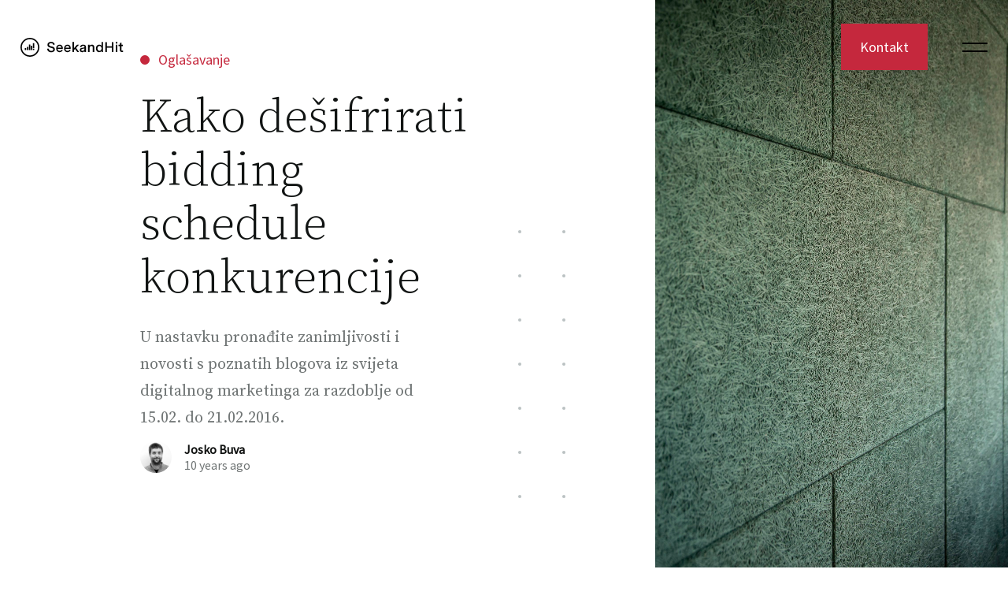

--- FILE ---
content_type: text/html; charset=UTF-8
request_url: https://seekandhit.com/hr/oglasavanje/tjedni-pregled-novosti-s-blogova-15-02-21-02-2016/
body_size: 11355
content:

<!DOCTYPE html>
<html>

<head>
  <meta charset="UTF-8" />
  <meta name="viewport" content="width=device-width, initial-scale=1.0" />
  <title>Kako dešifrirati bidding schedule konkurencije</title>

  <link rel="preconnect" href="https://fonts.gstatic.com" crossorigin>
  <link rel="preload" href="https://fonts.googleapis.com/css2?family=Source+Sans+Pro:ital@0;1&family=Source+Serif+Pro:ital,wght@0,300;0,400;1,300;1,400&display=swap" as="style">
  <link rel="stylesheet" href="https://fonts.googleapis.com/css2?family=Source+Sans+Pro:ital@0;1&family=Source+Serif+Pro:ital,wght@0,300;0,400;1,300;1,400&display=swap">

  <meta name='robots' content='index, follow, max-image-preview:large, max-snippet:-1, max-video-preview:-1' />
<link rel="alternate" hreflang="hr" href="https://seekandhit.com/hr/oglasavanje/tjedni-pregled-novosti-s-blogova-15-02-21-02-2016/" />

<!-- Google Tag Manager for WordPress by gtm4wp.com -->
<script data-cfasync="false" data-pagespeed-no-defer>
	var gtm4wp_datalayer_name = "dataLayer";
	var dataLayer = dataLayer || [];
</script>
<!-- End Google Tag Manager for WordPress by gtm4wp.com -->
	<!-- This site is optimized with the Yoast SEO plugin v19.3 - https://yoast.com/wordpress/plugins/seo/ -->
	<link rel="canonical" href="https://seekandhit.com/hr/oglasavanje/tjedni-pregled-novosti-s-blogova-15-02-21-02-2016/" />
	<meta property="og:locale" content="hr_HR" />
	<meta property="og:type" content="article" />
	<meta property="og:title" content="Kako dešifrirati bidding schedule konkurencije - SeekandHit" />
	<meta property="og:description" content="U nastavku pronađite zanimljivosti i novosti s poznatih blogova iz svijeta digitalnog marketinga za razdoblje od 15.02. do 21.02.2016." />
	<meta property="og:url" content="https://seekandhit.com/hr/oglasavanje/tjedni-pregled-novosti-s-blogova-15-02-21-02-2016/" />
	<meta property="og:site_name" content="SeekandHit" />
	<meta property="article:publisher" content="https://www.facebook.com/seekandhit" />
	<meta property="article:published_time" content="2016-02-22T11:22:49+00:00" />
	<meta property="article:modified_time" content="2020-11-25T09:12:22+00:00" />
	<meta property="og:image" content="https://seekandhit.com/wp-content/uploads/2020/11/seekandhit-office-entrance-1-scaled.jpg" />
	<meta property="og:image:width" content="2560" />
	<meta property="og:image:height" content="1707" />
	<meta property="og:image:type" content="image/jpeg" />
	<meta name="author" content="Josko Buva" />
	<meta name="twitter:card" content="summary_large_image" />
	<meta name="twitter:creator" content="@seekandhit" />
	<meta name="twitter:site" content="@seekandhit" />
	<meta name="twitter:label1" content="Napisao/la" />
	<meta name="twitter:data1" content="Josko Buva" />
	<meta name="twitter:label2" content="Procijenjeno vrijeme čitanja" />
	<meta name="twitter:data2" content="1 minuta" />
	<script type="application/ld+json" class="yoast-schema-graph">{"@context":"https://schema.org","@graph":[{"@type":"WebSite","@id":"https://seekandhit.com/#website","url":"https://seekandhit.com/","name":"SeekandHit","description":"","potentialAction":[{"@type":"SearchAction","target":{"@type":"EntryPoint","urlTemplate":"https://seekandhit.com/?s={search_term_string}"},"query-input":"required name=search_term_string"}],"inLanguage":"hr"},{"@type":"WebPage","@id":"https://seekandhit.com/hr/oglasavanje/tjedni-pregled-novosti-s-blogova-15-02-21-02-2016/","url":"https://seekandhit.com/hr/oglasavanje/tjedni-pregled-novosti-s-blogova-15-02-21-02-2016/","name":"Kako dešifrirati bidding schedule konkurencije - SeekandHit","isPartOf":{"@id":"https://seekandhit.com/#website"},"datePublished":"2016-02-22T11:22:49+00:00","dateModified":"2020-11-25T09:12:22+00:00","author":{"@id":"https://seekandhit.com/#/schema/person/999db9588201a368599b8764a6732917"},"breadcrumb":{"@id":"https://seekandhit.com/hr/oglasavanje/tjedni-pregled-novosti-s-blogova-15-02-21-02-2016/#breadcrumb"},"inLanguage":"hr","potentialAction":[{"@type":"ReadAction","target":["https://seekandhit.com/hr/oglasavanje/tjedni-pregled-novosti-s-blogova-15-02-21-02-2016/"]}]},{"@type":"BreadcrumbList","@id":"https://seekandhit.com/hr/oglasavanje/tjedni-pregled-novosti-s-blogova-15-02-21-02-2016/#breadcrumb","itemListElement":[{"@type":"ListItem","position":1,"name":"Home","item":"https://seekandhit.com/hr/"},{"@type":"ListItem","position":2,"name":"Kako dešifrirati bidding schedule konkurencije"}]},{"@type":"Person","@id":"https://seekandhit.com/#/schema/person/999db9588201a368599b8764a6732917","name":"Josko Buva","image":{"@type":"ImageObject","inLanguage":"hr","@id":"https://seekandhit.com/#/schema/person/image/","url":"https://secure.gravatar.com/avatar/7bb067dd5fdfeb96c4ded5ffc551c913?s=96&d=mm&r=g","contentUrl":"https://secure.gravatar.com/avatar/7bb067dd5fdfeb96c4ded5ffc551c913?s=96&d=mm&r=g","caption":"Josko Buva"},"sameAs":["http://www.seekandhit.com"],"url":"https://seekandhit.com/hr/author/josko/"}]}</script>
	<!-- / Yoast SEO plugin. -->


<link rel='dns-prefetch' href='//s.w.org' />
<link rel="alternate" type="application/rss+xml" title="SeekandHit &raquo; Kako dešifrirati bidding schedule konkurencije Kanal komentara" href="https://seekandhit.com/hr/oglasavanje/tjedni-pregled-novosti-s-blogova-15-02-21-02-2016/feed/" />
<link rel='stylesheet' id='wp-block-library-css'  href='https://seekandhit.com/wp-includes/css/dist/block-library/style.min.css?ver=6.0.11' type='text/css' media='all' />
<style id='global-styles-inline-css' type='text/css'>
body{--wp--preset--color--black: #000000;--wp--preset--color--cyan-bluish-gray: #abb8c3;--wp--preset--color--white: #ffffff;--wp--preset--color--pale-pink: #f78da7;--wp--preset--color--vivid-red: #cf2e2e;--wp--preset--color--luminous-vivid-orange: #ff6900;--wp--preset--color--luminous-vivid-amber: #fcb900;--wp--preset--color--light-green-cyan: #7bdcb5;--wp--preset--color--vivid-green-cyan: #00d084;--wp--preset--color--pale-cyan-blue: #8ed1fc;--wp--preset--color--vivid-cyan-blue: #0693e3;--wp--preset--color--vivid-purple: #9b51e0;--wp--preset--gradient--vivid-cyan-blue-to-vivid-purple: linear-gradient(135deg,rgba(6,147,227,1) 0%,rgb(155,81,224) 100%);--wp--preset--gradient--light-green-cyan-to-vivid-green-cyan: linear-gradient(135deg,rgb(122,220,180) 0%,rgb(0,208,130) 100%);--wp--preset--gradient--luminous-vivid-amber-to-luminous-vivid-orange: linear-gradient(135deg,rgba(252,185,0,1) 0%,rgba(255,105,0,1) 100%);--wp--preset--gradient--luminous-vivid-orange-to-vivid-red: linear-gradient(135deg,rgba(255,105,0,1) 0%,rgb(207,46,46) 100%);--wp--preset--gradient--very-light-gray-to-cyan-bluish-gray: linear-gradient(135deg,rgb(238,238,238) 0%,rgb(169,184,195) 100%);--wp--preset--gradient--cool-to-warm-spectrum: linear-gradient(135deg,rgb(74,234,220) 0%,rgb(151,120,209) 20%,rgb(207,42,186) 40%,rgb(238,44,130) 60%,rgb(251,105,98) 80%,rgb(254,248,76) 100%);--wp--preset--gradient--blush-light-purple: linear-gradient(135deg,rgb(255,206,236) 0%,rgb(152,150,240) 100%);--wp--preset--gradient--blush-bordeaux: linear-gradient(135deg,rgb(254,205,165) 0%,rgb(254,45,45) 50%,rgb(107,0,62) 100%);--wp--preset--gradient--luminous-dusk: linear-gradient(135deg,rgb(255,203,112) 0%,rgb(199,81,192) 50%,rgb(65,88,208) 100%);--wp--preset--gradient--pale-ocean: linear-gradient(135deg,rgb(255,245,203) 0%,rgb(182,227,212) 50%,rgb(51,167,181) 100%);--wp--preset--gradient--electric-grass: linear-gradient(135deg,rgb(202,248,128) 0%,rgb(113,206,126) 100%);--wp--preset--gradient--midnight: linear-gradient(135deg,rgb(2,3,129) 0%,rgb(40,116,252) 100%);--wp--preset--duotone--dark-grayscale: url('#wp-duotone-dark-grayscale');--wp--preset--duotone--grayscale: url('#wp-duotone-grayscale');--wp--preset--duotone--purple-yellow: url('#wp-duotone-purple-yellow');--wp--preset--duotone--blue-red: url('#wp-duotone-blue-red');--wp--preset--duotone--midnight: url('#wp-duotone-midnight');--wp--preset--duotone--magenta-yellow: url('#wp-duotone-magenta-yellow');--wp--preset--duotone--purple-green: url('#wp-duotone-purple-green');--wp--preset--duotone--blue-orange: url('#wp-duotone-blue-orange');--wp--preset--font-size--small: 13px;--wp--preset--font-size--medium: 20px;--wp--preset--font-size--large: 36px;--wp--preset--font-size--x-large: 42px;}.has-black-color{color: var(--wp--preset--color--black) !important;}.has-cyan-bluish-gray-color{color: var(--wp--preset--color--cyan-bluish-gray) !important;}.has-white-color{color: var(--wp--preset--color--white) !important;}.has-pale-pink-color{color: var(--wp--preset--color--pale-pink) !important;}.has-vivid-red-color{color: var(--wp--preset--color--vivid-red) !important;}.has-luminous-vivid-orange-color{color: var(--wp--preset--color--luminous-vivid-orange) !important;}.has-luminous-vivid-amber-color{color: var(--wp--preset--color--luminous-vivid-amber) !important;}.has-light-green-cyan-color{color: var(--wp--preset--color--light-green-cyan) !important;}.has-vivid-green-cyan-color{color: var(--wp--preset--color--vivid-green-cyan) !important;}.has-pale-cyan-blue-color{color: var(--wp--preset--color--pale-cyan-blue) !important;}.has-vivid-cyan-blue-color{color: var(--wp--preset--color--vivid-cyan-blue) !important;}.has-vivid-purple-color{color: var(--wp--preset--color--vivid-purple) !important;}.has-black-background-color{background-color: var(--wp--preset--color--black) !important;}.has-cyan-bluish-gray-background-color{background-color: var(--wp--preset--color--cyan-bluish-gray) !important;}.has-white-background-color{background-color: var(--wp--preset--color--white) !important;}.has-pale-pink-background-color{background-color: var(--wp--preset--color--pale-pink) !important;}.has-vivid-red-background-color{background-color: var(--wp--preset--color--vivid-red) !important;}.has-luminous-vivid-orange-background-color{background-color: var(--wp--preset--color--luminous-vivid-orange) !important;}.has-luminous-vivid-amber-background-color{background-color: var(--wp--preset--color--luminous-vivid-amber) !important;}.has-light-green-cyan-background-color{background-color: var(--wp--preset--color--light-green-cyan) !important;}.has-vivid-green-cyan-background-color{background-color: var(--wp--preset--color--vivid-green-cyan) !important;}.has-pale-cyan-blue-background-color{background-color: var(--wp--preset--color--pale-cyan-blue) !important;}.has-vivid-cyan-blue-background-color{background-color: var(--wp--preset--color--vivid-cyan-blue) !important;}.has-vivid-purple-background-color{background-color: var(--wp--preset--color--vivid-purple) !important;}.has-black-border-color{border-color: var(--wp--preset--color--black) !important;}.has-cyan-bluish-gray-border-color{border-color: var(--wp--preset--color--cyan-bluish-gray) !important;}.has-white-border-color{border-color: var(--wp--preset--color--white) !important;}.has-pale-pink-border-color{border-color: var(--wp--preset--color--pale-pink) !important;}.has-vivid-red-border-color{border-color: var(--wp--preset--color--vivid-red) !important;}.has-luminous-vivid-orange-border-color{border-color: var(--wp--preset--color--luminous-vivid-orange) !important;}.has-luminous-vivid-amber-border-color{border-color: var(--wp--preset--color--luminous-vivid-amber) !important;}.has-light-green-cyan-border-color{border-color: var(--wp--preset--color--light-green-cyan) !important;}.has-vivid-green-cyan-border-color{border-color: var(--wp--preset--color--vivid-green-cyan) !important;}.has-pale-cyan-blue-border-color{border-color: var(--wp--preset--color--pale-cyan-blue) !important;}.has-vivid-cyan-blue-border-color{border-color: var(--wp--preset--color--vivid-cyan-blue) !important;}.has-vivid-purple-border-color{border-color: var(--wp--preset--color--vivid-purple) !important;}.has-vivid-cyan-blue-to-vivid-purple-gradient-background{background: var(--wp--preset--gradient--vivid-cyan-blue-to-vivid-purple) !important;}.has-light-green-cyan-to-vivid-green-cyan-gradient-background{background: var(--wp--preset--gradient--light-green-cyan-to-vivid-green-cyan) !important;}.has-luminous-vivid-amber-to-luminous-vivid-orange-gradient-background{background: var(--wp--preset--gradient--luminous-vivid-amber-to-luminous-vivid-orange) !important;}.has-luminous-vivid-orange-to-vivid-red-gradient-background{background: var(--wp--preset--gradient--luminous-vivid-orange-to-vivid-red) !important;}.has-very-light-gray-to-cyan-bluish-gray-gradient-background{background: var(--wp--preset--gradient--very-light-gray-to-cyan-bluish-gray) !important;}.has-cool-to-warm-spectrum-gradient-background{background: var(--wp--preset--gradient--cool-to-warm-spectrum) !important;}.has-blush-light-purple-gradient-background{background: var(--wp--preset--gradient--blush-light-purple) !important;}.has-blush-bordeaux-gradient-background{background: var(--wp--preset--gradient--blush-bordeaux) !important;}.has-luminous-dusk-gradient-background{background: var(--wp--preset--gradient--luminous-dusk) !important;}.has-pale-ocean-gradient-background{background: var(--wp--preset--gradient--pale-ocean) !important;}.has-electric-grass-gradient-background{background: var(--wp--preset--gradient--electric-grass) !important;}.has-midnight-gradient-background{background: var(--wp--preset--gradient--midnight) !important;}.has-small-font-size{font-size: var(--wp--preset--font-size--small) !important;}.has-medium-font-size{font-size: var(--wp--preset--font-size--medium) !important;}.has-large-font-size{font-size: var(--wp--preset--font-size--large) !important;}.has-x-large-font-size{font-size: var(--wp--preset--font-size--x-large) !important;}
</style>
<link rel='stylesheet' id='snh_theme-css'  href='https://seekandhit.com/wp-content/themes/seekandhit-optimized/dist/3e4aabe1.css?ver=6.0.11' type='text/css' media='' />
<link rel='stylesheet' id='snh_theme-addon-css-css'  href='https://seekandhit.com/wp-content/themes/seekandhit-optimized/styles/addon.css?ver=6.0.11' type='text/css' media='all' />
<link rel='stylesheet' id='hcb-style-css'  href='https://seekandhit.com/wp-content/plugins/highlighting-code-block/build/css/hcb--light.css?ver=2.0.1' type='text/css' media='all' />
<style id='hcb-style-inline-css' type='text/css'>
:root{--hcb--fz--base: 14px}:root{--hcb--fz--mobile: 13px}:root{--hcb--ff:Menlo, Consolas, "Hiragino Kaku Gothic ProN", "Hiragino Sans", Meiryo, sans-serif;}
</style>
<script type='text/javascript' src='https://seekandhit.com/wp-includes/js/jquery/jquery.min.js?ver=3.6.0' id='jquery-core-js'></script>
<script type='text/javascript' src='https://seekandhit.com/wp-includes/js/jquery/jquery-migrate.min.js?ver=3.3.2' id='jquery-migrate-js'></script>
<link rel="https://api.w.org/" href="https://seekandhit.com/hr/wp-json/" /><link rel="alternate" type="application/json" href="https://seekandhit.com/hr/wp-json/wp/v2/posts/3779" /><link rel="EditURI" type="application/rsd+xml" title="RSD" href="https://seekandhit.com/xmlrpc.php?rsd" />
<link rel="wlwmanifest" type="application/wlwmanifest+xml" href="https://seekandhit.com/wp-includes/wlwmanifest.xml" /> 
<meta name="generator" content="WordPress 6.0.11" />
<link rel='shortlink' href='https://seekandhit.com/hr/?p=3779' />
<link rel="alternate" type="application/json+oembed" href="https://seekandhit.com/hr/wp-json/oembed/1.0/embed?url=https%3A%2F%2Fseekandhit.com%2Fhr%2Foglasavanje%2Ftjedni-pregled-novosti-s-blogova-15-02-21-02-2016%2F" />
<link rel="alternate" type="text/xml+oembed" href="https://seekandhit.com/hr/wp-json/oembed/1.0/embed?url=https%3A%2F%2Fseekandhit.com%2Fhr%2Foglasavanje%2Ftjedni-pregled-novosti-s-blogova-15-02-21-02-2016%2F&#038;format=xml" />
<meta name="generator" content="WPML ver:4.5.8 stt:22,1;" />

<!-- Google Tag Manager for WordPress by gtm4wp.com -->
<!-- GTM Container placement set to off -->
<script data-cfasync="false" data-pagespeed-no-defer type="text/javascript">
	var dataLayer_content = {"pageTitle":"Kako dešifrirati bidding schedule konkurencije - SeekandHit","pagePostType":"post","pagePostType2":"single-post","pageCategory":["oglasavanje"],"pageAttributes":["adwords","bing-oglasi","google-analytics","seo"],"pagePostAuthorID":10,"pagePostAuthor":"Josko Buva","pagePostDate":"22 veljače, 2016","pagePostDateYear":2016,"pagePostDateMonth":2,"pagePostDateDay":22,"pagePostDateDayName":"Ponedjeljak","pagePostDateHour":12,"pagePostDateMinute":22,"pagePostDateIso":"2016-02-22T12:22:49+01:00","pagePostDateUnix":1456143769,"pagePostTerms":{"category":["Oglašavanje"],"post_tag":["AdWords","bing oglasi","Google Analytics","SEO"],"meta":{"global_featured_post_on_listing":0,"calltoaction":0,"newsletter":0,"global_page_content_bottom":0,"global_page_hidden_content":0,"global_page_lists_custom_post_type":"","global_robots_settings":"index, follow","global_page_description":"","global_page_title":"","global_site_tagline":"","global_header_button_text":"","global_header_button_type":"outline","global_header_button_link":"","global_header_excerpt":"","global_header_custom_title":"Kako dešifrirati bidding schedule konkurencije","global_header_content_vertical_align":"center","global_header_content_align":"center","global_header_overlay_color":"#e52020","global_header_image_transparency":50,"global_header_image":4497,"global_header_size":"small"}},"postCountOnPage":1,"postCountTotal":1,"postID":3779,"postFormat":"standard"};
	dataLayer.push( dataLayer_content );
</script>
<script data-cfasync="false" data-pagespeed-no-defer type="text/javascript">
	console.warn && console.warn("[GTM4WP] Google Tag Manager container code placement set to OFF !!!");
	console.warn && console.warn("[GTM4WP] Data layer codes are active but GTM container must be loaded using custom coding !!!");
</script>
<!-- End Google Tag Manager for WordPress by gtm4wp.com --><link rel="icon" href="https://seekandhit.com/wp-content/uploads/2020/11/cropped-seekandhit-512x512-1-32x32.png" sizes="32x32" />
<link rel="icon" href="https://seekandhit.com/wp-content/uploads/2020/11/cropped-seekandhit-512x512-1-192x192.png" sizes="192x192" />
<link rel="apple-touch-icon" href="https://seekandhit.com/wp-content/uploads/2020/11/cropped-seekandhit-512x512-1-180x180.png" />
<meta name="msapplication-TileImage" content="https://seekandhit.com/wp-content/uploads/2020/11/cropped-seekandhit-512x512-1-270x270.png" />
		<style type="text/css" id="wp-custom-css">
			
/* If padding is also an issue */
.blog-article {
  padding: 0 !important; /* Removes padding and ensures that this rule takes precedence */
}

/* Specific to paragraphs if they have their own padding/margin */
.blog-article p {
  margin: 0 !important; /* Removes margin from paragraphs */
  padding: 0 !important; /* Removes padding from paragraphs */
}





/* Base styles for the wp-block-table */
figure.wp-block-table {
  overflow-x: auto; /* Enables horizontal scrolling on small screens */
  display: block; /* Needed to apply margin to a table */
  margin: 1em auto 1em; /* Adds space above and centers the table, change the first 1em to the space you want */
  max-width: 100%; /* Maximum width is the full width of the containing element */
  box-sizing: border-box; /* Makes sure padding and border are included in the width */
}

/* Styles for the table within the figure */
figure.wp-block-table table {
  width: auto; /* Sets the width of the table to be as wide as its content, up to the max-width */
  max-width: 100%; /* Ensures the table does not exceed the width of its container */
  border-collapse: collapse; /* Collapses cell borders */
}

/* Styles for table cells */
figure.wp-block-table th,
figure.wp-block-table td {
  font-family: inherit;
  font-size: 20px;
  line-height: 40px;
  padding: 0.5em;
  text-align: center;
  border: 1px solid #ddd; /* Adds a light border to the cells */
  box-sizing: border-box; /* Ensures padding is part of the width */
}

/* Align text in the first column to the left */
figure.wp-block-table td:first-child,
figure.wp-block-table th:first-child {
  text-align: left;
}

/* Adjustments for smaller screens: tablets */
@media screen and (max-width: 768px) {
  figure.wp-block-table th,
  figure.wp-block-table td {
    font-size: 18px; /* Smaller font size for tablets */
    padding: 0.4em; /* Smaller padding for tablets */
  }
}

/* Adjustments for smaller screens: mobile phones */
@media screen and (max-width: 480px) {
  figure.wp-block-table th,
  figure.wp-block-table td {
    font-size: 16px; /* Even smaller font size for mobile phones */
    padding: 0.3em; /* Even smaller padding for mobile phones */
  }
}


		</style>
		
  <meta name="description" content="U nastavku pronađite zanimljivosti i novosti s poznatih blogova iz svijeta digitalnog marketinga za razdoblje od 15.02. do 21.02.2016." />
  <link rel="apple-touch-icon-precomposed" sizes="57x57" href="https://seekandhit.com/wp-content/themes/seekandhit-optimized/images/favicon/apple-touch-icon-57x57.png">
  <link rel="apple-touch-icon-precomposed" sizes="114x114" href="https://seekandhit.com/wp-content/themes/seekandhit-optimized/images/favicon/apple-touch-icon-114x114.png">
  <link rel="apple-touch-icon-precomposed" sizes="72x72" href="https://seekandhit.com/wp-content/themes/seekandhit-optimized/images/favicon/apple-touch-icon-72x72.png">
  <link rel="apple-touch-icon-precomposed" sizes="144x144" href="https://seekandhit.com/wp-content/themes/seekandhit-optimized/images/favicon/apple-touch-icon-144x144.png">
  <link rel="apple-touch-icon-precomposed" sizes="120x120" href="https://seekandhit.com/wp-content/themes/seekandhit-optimized/images/favicon/apple-touch-icon-120x120.png">
  <link rel="apple-touch-icon-precomposed" sizes="152x152" href="https://seekandhit.com/wp-content/themes/seekandhit-optimized/images/favicon/apple-touch-icon-152x152.png">
  <link rel="icon" type="image/png" href="https://seekandhit.com/wp-content/themes/seekandhit-optimized/images/favicon/favicon-32x32.png" sizes="32x32">
  <link rel="icon" type="image/png" href="https://seekandhit.com/wp-content/themes/seekandhit-optimized/images/favicon/favicon-16x16.png" sizes="16x16">
  <meta name="msapplication-TileColor" content="#0f1110">
  <meta name="theme-color" content="#0f1110">
  <meta name="msapplication-TileImage" content="https://seekandhit.com/wp-content/themes/seekandhit-optimized/images/favicon/mstile-144x144.png">
  <link rel="manifest" crossorigin="use-credentials" href="https://seekandhit.com/wp-content/themes/seekandhit-optimized/manifest.json">
  <link rel="icon" href="https://seekandhit.com/wp-content/themes/seekandhit-optimized/images/favicon/favicon.ico?v=2" type="image/x-icon" />
  <!-- Google Tag Manager -->
  <script>
    (function(w,d,s,l,i){w[l]=w[l]||[];w[l].push({'gtm.start':
    new Date().getTime(),event:'gtm.js'});var f=d.getElementsByTagName(s)[0],
    j=d.createElement(s),dl=l!='dataLayer'?'&l='+l:'';j.async=true;j.src=
    'https://www.googletagmanager.com/gtm.js?id='+i+dl;f.parentNode.insertBefore(j,f);
    })(window,document,'script','dataLayer','GTM-MS6JJN3');
  </script>
  <!-- End Google Tag Manager -->
  <meta property="og:url" content="https://seekandhit.com/hr/oglasavanje/tjedni-pregled-novosti-s-blogova-15-02-21-02-2016/" />
  <meta property="og:type" content="article" />
  <meta property="og:title" content="Kako dešifrirati bidding schedule konkurencije" />
  <meta property="og:description" content="U nastavku pronađite zanimljivosti i novosti s poznatih blogova iz svijeta digitalnog marketinga za razdoblje od 15.02. do 21.02.2016." />
    <script src="https://www.google.com/recaptcha/api.js" async defer></script>
  <script>
    window.addEventListener("load", function() {
      loadForms('https://seekandhit.com');
    });
  </script>
  <meta name="google-site-verification" content="sm8HnHl6JSLvVf8EVnn9syGT-fIGmlSnFWVojogRk3c" />
  <!-- Start VWO Async SmartCode -->
  <link rel="preconnect" href="https://dev.visualwebsiteoptimizer.com" />
  <script type='text/javascript' id='vwoCode'>
  window._vwo_code || (function() {
  var account_id=983559,
  version=2.1,
  settings_tolerance=2000,
  hide_element='body',
  hide_element_style = 'opacity:0 !important;filter:alpha(opacity=0) !important;background:none !important;transition:none !important;',
  /* DO NOT EDIT BELOW THIS LINE */
  f=false,w=window,d=document,v=d.querySelector('#vwoCode'),cK='_vwo_'+account_id+'_settings',cc={};try{var c=JSON.parse(localStorage.getItem('_vwo_'+account_id+'_config'));cc=c&&typeof c==='object'?c:{}}catch(e){}var stT=cc.stT==='session'?w.sessionStorage:w.localStorage;code={nonce:v&&v.nonce,use_existing_jquery:function(){return typeof use_existing_jquery!=='undefined'?use_existing_jquery:undefined},library_tolerance:function(){return typeof library_tolerance!=='undefined'?library_tolerance:undefined},settings_tolerance:function(){return cc.sT||settings_tolerance},hide_element_style:function(){return'{'+(cc.hES||hide_element_style)+'}'},hide_element:function(){if(performance.getEntriesByName('first-contentful-paint')[0]){return''}return typeof cc.hE==='string'?cc.hE:hide_element},getVersion:function(){return version},finish:function(e){if(!f){f=true;var t=d.getElementById('_vis_opt_path_hides');if(t)t.parentNode.removeChild(t);if(e)(new Image).src='https://dev.visualwebsiteoptimizer.com/ee.gif?a='+account_id+e}},finished:function(){return f},addScript:function(e){var t=d.createElement('script');t.type='text/javascript';if(e.src){t.src=e.src}else{t.text=e.text}v&&t.setAttribute('nonce',v.nonce);d.getElementsByTagName('head')[0].appendChild(t)},load:function(e,t){var n=this.getSettings(),i=d.createElement('script'),r=this;t=t||{};if(n){i.textContent=n;d.getElementsByTagName('head')[0].appendChild(i);if(!w.VWO||VWO.caE){stT.removeItem(cK);r.load(e)}}else{var o=new XMLHttpRequest;o.open('GET',e,true);o.withCredentials=!t.dSC;o.responseType=t.responseType||'text';o.onload=function(){if(t.onloadCb){return t.onloadCb(o,e)}if(o.status===200||o.status===304){_vwo_code.addScript({text:o.responseText})}else{_vwo_code.finish('&e=loading_failure:'+e)}};o.onerror=function(){if(t.onerrorCb){return t.onerrorCb(e)}_vwo_code.finish('&e=loading_failure:'+e)};o.send()}},getSettings:function(){try{var e=stT.getItem(cK);if(!e){return}e=JSON.parse(e);if(Date.now()>e.e){stT.removeItem(cK);return}return e.s}catch(e){return}},init:function(){if(d.URL.indexOf('__vwo_disable__')>-1)return;var e=this.settings_tolerance();w._vwo_settings_timer=setTimeout(function(){_vwo_code.finish();stT.removeItem(cK)},e);var t;if(this.hide_element()!=='body'){t=d.createElement('style');var n=this.hide_element(),i=n?n+this.hide_element_style():'',r=d.getElementsByTagName('head')[0];t.setAttribute('id','_vis_opt_path_hides');v&&t.setAttribute('nonce',v.nonce);t.setAttribute('type','text/css');if(t.styleSheet)t.styleSheet.cssText=i;else t.appendChild(d.createTextNode(i));r.appendChild(t)}else{t=d.getElementsByTagName('head')[0];var i=d.createElement('div');i.style.cssText='z-index: 2147483647 !important;position: fixed !important;left: 0 !important;top: 0 !important;width: 100% !important;height: 100% !important;background: white !important;';i.setAttribute('id','_vis_opt_path_hides');i.classList.add('_vis_hide_layer');t.parentNode.insertBefore(i,t.nextSibling)}var o=window._vis_opt_url||d.URL,s='https://dev.visualwebsiteoptimizer.com/j.php?a='+account_id+'&u='+encodeURIComponent(o)+'&vn='+version;if(w.location.search.indexOf('_vwo_xhr')!==-1){this.addScript({src:s})}else{this.load(s+'&x=true')}}};w._vwo_code=code;code.init();})();
  </script>
  <!-- End VWO Async SmartCode -->
</head>

<body>
  <div class="cursor cursor--read-more">
    <div class="cursor-text">
      <span>Pročitaj</span><span>više</span>    </div>
  </div>

  <div class="cursor cursor--read-more-opaque">
    <div class="cursor-text">
      <span>Pročitaj</span><span>više</span>    </div>
  </div>

  <div class="cursor cursor--read-more-large">
    <div class="cursor-text">
      <span>Pročitaj</span><span>više</span>    </div>
  </div>

  <div class="cursor cursor--arrow">
    <div class="cursor-text">
      <img src="https://seekandhit.com/wp-content/themes/seekandhit-optimized/images/hover-arrow.svg" alt="arrows" />
    </div>
  </div>

  <div class="cursor cursor--arrows">
    <div class="cursor-text">
      <img src="https://seekandhit.com/wp-content/themes/seekandhit-optimized/images/hover-arrows.svg" alt="arrows" />
    </div>
  </div>

  <div class="cursor cursor--arrows-opaque">
    <div class="cursor-text">
      <img src="https://seekandhit.com/wp-content/themes/seekandhit-optimized/images/hover-arrows.svg" alt="arrows" />
    </div>
  </div>

  <div class="cursor cursor--watch-video">
    <div class="cursor-text">
      <span>Pogledaj</span><span>video</span>    </div>
  </div>

  <div class="cursor cursor--visit-blog">
    <div class="cursor-text">
      <span>Posjeti</span><span>blog</span>    </div>
  </div>

  <div class="cursor cursor--visit-services">
    <div class="cursor-text">
      <span>Posjeti</span><span>usluge</span>    </div>
  </div>

  <div class="cursor cursor--visit-work">
    <div class="cursor-text">
      <span>Posjeti</span><span>naš rad</span>    </div>
  </div>
  <nav class="nav">
    <input type="checkbox" name="nav__toggle" id="nav__toggle" />
    <div class="nav__bar">
      <div class="logo__wrapper">
        <a href="https://seekandhit.com/hr/">
          <img id="logo-icon" src="https://seekandhit.com/wp-content/themes/seekandhit-optimized/images/icons/logo.svg" alt="logo" />
          <img id="logo-text" src="https://seekandhit.com/wp-content/themes/seekandhit-optimized/images/icons/logo-text.svg" alt="logo" />
        </a>
      </div>
      <div class="nav__actions">
        <div class="menu-navigation-buttons-croatian-container"><ul id="menu-navigation-buttons-croatian" class="menu"><li id="menu-item-1291" class="menu-item menu-item-type-post_type menu-item-object-page menu-item-1291"><a href="https://seekandhit.com/hr/kontakt/">Kontakt</a></li>
</ul></div>
        <label class="button button--red button__close__nav" for="nav__toggle">
          Close
        </label>
        <label class="hamburger" for="nav__toggle">
          <span class="hamburger__line"></span>
          <span class="hamburger__line"></span>
        </label>
      </div>
    </div>
    <div class="nav__menu">
      <div class="nav__list__wrapper">
        <ul class="nav__list">
          <div class="wp-block-lazyblock-meta-blog-fallback-gallery lazyblock-meta-blog-fallback-gallery-Z2hyNYp">
<div class="fallback-gallery">
  
    
      <img src=https://seekandhit.com/wp-content/uploads/2020/11/seekandhit-services-wall-scaled.jpg alt= />

    
      <img src=https://seekandhit.com/wp-content/uploads/2020/11/IMG_3363.jpg alt= />

    
      <img src=https://seekandhit.com/wp-content/uploads/2020/11/IMG_0607-1.jpg alt= />

    
      <img src=https://seekandhit.com/wp-content/uploads/2020/11/IMG_3698.jpg alt= />

    
      <img src=https://seekandhit.com/wp-content/uploads/2020/11/IMG_4166.jpg alt= />

    
      <img src=https://seekandhit.com/wp-content/uploads/2020/11/IMG_0592b.jpg alt= />

    
      <img src=https://seekandhit.com/wp-content/uploads/2020/11/IMG_0592a.jpg alt= />

    
      <img src=https://seekandhit.com/wp-content/uploads/2020/11/space-invaders-seekandhit-scaled.jpg alt= />

    
      <img src=https://seekandhit.com/wp-content/uploads/2020/11/space-invaders-seekandhit-2-scaled.jpg alt= />

    
      <img src=https://seekandhit.com/wp-content/uploads/2020/11/IMG_0613-scaled.jpg alt= />

    
      <img src=https://seekandhit.com/wp-content/uploads/2020/11/seekandhit-hall-plant-scaled.jpg alt= />

    
      <img src=https://seekandhit.com/wp-content/uploads/2020/11/seekandhit-blabla-room-scaled.jpg alt= />

    
      <img src=https://seekandhit.com/wp-content/uploads/2020/10/Photo-4-columns.jpg alt=Company Growth />

    
      <img src=https://seekandhit.com/wp-content/uploads/2020/10/Photo-4-columns.png alt= />

    
      <img src=https://seekandhit.com/wp-content/uploads/2020/10/Photo-4-columns-1.png alt= />

    
      <img src=https://seekandhit.com/wp-content/uploads/2020/10/Photo-4-columns-2.png alt= />

    
      <img src=https://seekandhit.com/wp-content/uploads/2020/10/Photo-4-columns-3.png alt= />

    
      <img src=https://seekandhit.com/wp-content/uploads/2020/10/Photo-4-columns-4.png alt= />

    
  </div></div>


<p></p>
        </ul>
      </div>

      <div class="menu-menu-secondary-croatian-container"><ul id="menu-menu-secondary-croatian" class="menu"><li id="menu-item-1298" class="menu-item menu-item-type-post_type menu-item-object-page menu-item-1298"><a href="https://seekandhit.com/hr/o-nama/">O Nama</a></li>
<li id="menu-item-1299" class="menu-item menu-item-type-post_type menu-item-object-page menu-item-1299"><a href="https://seekandhit.com/hr/karijere/">Karijere</a></li>
<li id="menu-item-1300" class="menu-item menu-item-type-post_type menu-item-object-page menu-item-1300"><a href="https://seekandhit.com/hr/kontakt/">Kontakt</a></li>
</ul></div>    </div>

    <div class="actions--mobile">
      <div class="menu-navigation-buttons-croatian-container"><ul id="menu-navigation-buttons-croatian-1" class="menu"><li class="menu-item menu-item-type-post_type menu-item-object-page menu-item-1291"><a href="https://seekandhit.com/hr/kontakt/">Kontakt</a></li>
</ul></div>    </div>

    <div class="cookie-notice">
      <div class="cookie-notice__wrapper contained">
        <input type="checkbox" name="cookie-notice__toggle" id="cookie-notice__toggle" />
        <div>
          <p class="text--alt">
            We're collecting some data during your visit... that's literally our job.          </p>
        </div>
        <button class="button button--green cookie-notice__button">
          <p class="desktop">
            Yes, fine by me          </p>
          <p class="mobile">
            U redu          </p>
        </button>
      </div>
    </div>
  </nav>


<!-- HEADERS/HEADER_BLOG -->

<header class="header-blog__wrapper">
  <div class="header header-blog">
    <div class="header-blog__container">
      <div class="header-blog__inner-container contained">
        <span class="header__top header-blog__top"></span>
        <div class="header__text header-blog__text">
          <div class="header__tag header-blog__tag">
            <div><span class="dot dot--red"></span><span class="tag__text tag__text--red">Oglašavanje</span></div>           </div>
          <h1 class="title--large header__title header-blog__title">
            Kako dešifrirati bidding schedule konkurencije          </h1>
          <h4 class="h4 header-subtitle header-blog__subtitle">
            U nastavku pronađite zanimljivosti i novosti s poznatih blogova iz svijeta digitalnog marketinga za razdoblje od 15.02. do 21.02.2016.          </h4>
        </div>
        <div class="header__bottom header-blog__bottom">
          <img src="https://secure.gravatar.com/avatar/7bb067dd5fdfeb96c4ded5ffc551c913?s=96&d=mm&r=g" class="bottom__icon" />          <div class="bottom__author">
            <span class="author__name">Josko Buva</span>
            <span class="author__time">10 years ago</span>
          </div>
        </div>
      </div>
    </div>
    <div class="header-blog__right">
      <img src="https://seekandhit.com/wp-content/themes/seekandhit-optimized/images/dots-gray-2x7-white-2x7.svg" class="header__dots--2x7 header-blog__dots--2x7" alt="dots" />
      <img src="https://seekandhit.com/wp-content/themes/seekandhit-optimized/images/dots-gray-3x3-white-3x3.svg" class="header__dots--3x3 header-blog__dots--3x3" alt="dots" />
              <img src=https://seekandhit.com/wp-content/uploads/2020/11/seekandhit-services-wall-scaled.jpg class="header-blog__background" alt=Kako dešifrirati bidding schedule konkurencije />
          </div>
  </div>
</header>

<!-- CONTENT -->

<div class="blog-article__container">
  <article class="blog-article">
    <p class="contained">U nastavku pronađite zanimljivosti i novosti s poznatih blogova iz svijeta digitalnog marketinga za razdoblje od 15.02. do 21.02.2016.</p>
<h3 class="contained">Google AdWords</h3>
<div class="job-description__paragraph job-description__paragraph--list contained margin--auto">
<p class="text--main"><a target="_blank" title="Bidding schedule konkurencije" href="http://www.ppchero.com/how-to-find-your-competitors-bidding-schedule/">Kako dešifrirati bidding schedule konkurencije</a></p>
<p class="text--main"><a target="_blank" title="Shopping feed pogreške" href="http://www.ppchero.com/5-things-ruining-your-shopping-feed/">5 stvari na koje treba paziti kod dodavanja <em>shopping feeda</em></a></p>
<p class="text--main"><a target="_blank" title="Google prestaje s prikazivanjem oglasa na desnoj strani" href="http://searchengineland.com/google-no-ads-right-side-of-desktop-search-results-242997">Google prestaje s prikazivanjem oglasa na desnoj strani</a></p>
</div>
<h3 class="contained">Google Analytics</h3>
<div class="job-description__paragraph job-description__paragraph--list contained margin--auto">
<p class="text--main"><a target="_blank" title="Autotrack Analytics" href="http://analytics.blogspot.hr/2016/02/introducing-autotrack-for-analyticsjs.html">Google predstavlja <em>Autotrack</em></a></p>
</div>
<div>
<h3 class="contained">Bing</h3>
<div class="job-description__paragraph job-description__paragraph--list contained margin--auto">
<p class="text--main"><a target="_blank" title="Yahoo i Bing" href="http://searchengineland.com/242631-242631">Promjene u odnosu Yahooa i Binga</a></p>
<p class="text--main"><a target="_blank" title="Keyword match type na Bingu" href="http://www.rimmkaufman.com/blog/bing-ads-match-types-drive-unexpected-traffic/">Kako funkcioniraju ključne riječi na Bingu</a></p>
<p class="text--main"><a target="_blank" title="Bing Ads i Google AdWords" href="http://advertise.bingads.microsoft.com/en-us/blog/43091/three-tips-to-bing-ads-campaign-imports-you-cant-miss">Razlike između Bing oglasa i Google AdWordsa</a></p>
</div>
</div>
<h3 class="contained">SEO</h3>
<div class="job-description__paragraph job-description__paragraph--list contained margin--auto">
<p class="text--main"><a target="_blank" title="SEO prijedlozi" href="http://searchengineland.com/quick-wins-beat-seo-waiting-game-242337">Nekoliko SEO prijedloga za brži uspjeh</a></p>
<p class="text--main"><a target="_blank" title="Ideje za nove linkove" href="http://searchengineland.com/5-link-building-techniques-youve-neglecting-242510">5 ideja za nove linkove</a></p>
</div>
<div>
<h3 class="contained">Facebook</h3>
<div class="job-description__paragraph job-description__paragraph--list contained margin--auto">
<p class="text--main"><a target="_blank" title="Facebook Instant articles" href="http://media.fb.com/2016/02/17/opening-up-instant-articles/">Facebook <em>Instant articles</em></a></p>
</div>
</div>
<h3 class="contained">Ostalo</h3>
<div class="job-description__paragraph job-description__paragraph--list contained margin--auto">
<p class="text--main"><a target="_blank" title="Google aktivira AMP" href="http://searchengineland.com/google-to-launch-amp-in-search-results-february-24-2016-242902">Google pokreće najavljene ubrzane mobilne stranice</a></p>
<p class="text--main"><a target="_blank" title="Google organski rezultati - sudska odluka" href="http://searchengineland.com/impossible-court-orders-uber-to-control-google-results-in-trademark-dispute-242848">Neobična sudska odluka vezana za organske rezultate na Googleu</a></p>
</div>
  </article>
</div>

<!-- WIDGETS -->

<div class="wp-block-lazyblock-widget-related-content lazyblock-widget-related-content-154ELD">

  <div class="showcase__widget showcase__widget--white">
    <div class="showcase__widget__wrapper contained">
      <h2 class="h1">
        Možda bi ti se svidjelo i ovo&#8230;      </h2>
      <div class="showcase">

                  
          <a href="https://seekandhit.com/hr/oglasavanje/measurecamp-stockholm/" class="hover-container--read-more-opaque showcase__item showcase__item--white">
            <article>

                                                <img src="https://seekandhit.com/wp-content/uploads/2020/11/IMG_0592b.jpg" alt="" class="showcase__image" />;
                              
              <h3 class="showcase__title h4">
                Posjetili smo MeasureCamp Stockholm              </h3>
              <div class="showcase__item__tag showcase__item__tag--red">
                <div class="dot dot--red"></div>
                <p class="text--main">
                  Article                </p>
              </div>
            </article>
          </a>

                  
          <a href="https://seekandhit.com/hr/oglasavanje/iskoristite-potencijal-krivo-napisanih-rijeci/" class="hover-container--read-more-opaque showcase__item showcase__item--white">
            <article>

                                                <img 
                    src="Array" 
                    srcset="https://seekandhit.com/wp-content/uploads/2020/11/IMG_0339.jpg 2214w, https://seekandhit.com/wp-content/uploads/2020/11/IMG_0339-300x200.jpg 300w, https://seekandhit.com/wp-content/uploads/2020/11/IMG_0339-768x512.jpg 768w, https://seekandhit.com/wp-content/uploads/2020/11/IMG_0339-1024x683.jpg 1024w, https://seekandhit.com/wp-content/uploads/2020/11/IMG_0339-1536x1025.jpg 1536w, https://seekandhit.com/wp-content/uploads/2020/11/IMG_0339-2048x1366.jpg 2048w, https://seekandhit.com/wp-content/uploads/2020/11/IMG_0339-1950x1301.jpg 1950w, https://seekandhit.com/wp-content/uploads/2020/11/IMG_0339-1400x934.jpg 1400w, https://seekandhit.com/wp-content/uploads/2020/11/IMG_0339-1000x667.jpg 1000w, https://seekandhit.com/wp-content/uploads/2020/11/IMG_0339-600x400.jpg 600w, https://seekandhit.com/wp-content/uploads/2020/11/IMG_0339-250x167.jpg 250w" 
                    sizes="(max-width: 2214px) 100vw, 2214px" 
                    alt="" 
                    class="showcase__image" 
                  />
                              
              <h3 class="showcase__title h4">
                Iskoristite potencijal krivo napisanih ključnih riječi              </h3>
              <div class="showcase__item__tag showcase__item__tag--red">
                <div class="dot dot--red"></div>
                <p class="text--main">
                  Article                </p>
              </div>
            </article>
          </a>

                  
          <a href="https://seekandhit.com/hr/oglasavanje/measure-camp-konferencija-amsterdam/" class="hover-container--read-more-opaque showcase__item showcase__item--white">
            <article>

                                                <img src="https://seekandhit.com/wp-content/uploads/2020/11/seekandhit-services-wall-scaled.jpg" alt="" class="showcase__image" />;
                              
              <h3 class="showcase__title h4">
                Measure Camp konferencija &#8211; Amsterdam              </h3>
              <div class="showcase__item__tag showcase__item__tag--red">
                <div class="dot dot--red"></div>
                <p class="text--main">
                  Article                </p>
              </div>
            </article>
          </a>

              </div>
    </div>
  </div>

  
</div>

<div class="wp-block-lazyblock-widget-newsletter lazyblock-widget-newsletter-ZAtStX">
<div class="form--widget form--widget--red">
  <div class="form--widget__wrapper contained">
    <div class="form--widget__description">
      <h2 class="title--medium">
        Newsletter      </h2>
      <p class="text--main">
        Trebat će nam tvoj email ako želiš saznati od nas što je novo u svijetu marketinga. Sigurni smo da će se isplatiti, sigurno vrijedi dvije sekunde vremena koliko je potrebno za pretplatu.      </p>
    </div>
    <div class="form--widget__action js-form" data-form="save">
      <div class="form--widget__email input__wrapper">
        <label class="label label--white" for="form--widget__input">
          Email adresa        </label>
        <input class="input text--main input--red" type="email" id="form--widget__input" name="email" />
        <div class="form__response form__response--absolute">
          <p class="form__response--success text--main">
                      </p>
          <p class="form__response--error text--main">
                      </p>
        </div>
      </div>
      <button class="button button--gray js-form-submit">
        Prijavi se      </button>
    </div>
  </div>
</div></div>

<footer class="footer">
  <div class="footer__wrapper contained">
    <div class="footer__links">
      <div class="footer__links--main">
        <div class="menu-footer-primary-croatian-container"><ul id="menu-footer-primary-croatian" class="menu"><li id="menu-item-1295" class="menu-item menu-item-type-post_type menu-item-object-page menu-item-1295"><a href="https://seekandhit.com/hr/blog/">Blog</a></li>
<li id="menu-item-1296" class="menu-item menu-item-type-post_type menu-item-object-page menu-item-1296"><a href="https://seekandhit.com/hr/usluge/">Usluge</a></li>
<li id="menu-item-1297" class="menu-item menu-item-type-post_type menu-item-object-page menu-item-1297"><a href="https://seekandhit.com/hr/studije-slucaja/">Projekti</a></li>
</ul></div>      </div>
      <div class="footer__links--alt">
        <div class="menu-footer-secondary-croatian-container"><ul id="menu-footer-secondary-croatian" class="menu"><li id="menu-item-1292" class="menu-item menu-item-type-post_type menu-item-object-page menu-item-1292"><a href="https://seekandhit.com/hr/o-nama/">O Nama</a></li>
<li id="menu-item-1293" class="menu-item menu-item-type-post_type menu-item-object-page menu-item-1293"><a href="https://seekandhit.com/hr/karijere/">Karijere</a></li>
<li id="menu-item-1294" class="menu-item menu-item-type-post_type menu-item-object-page menu-item-1294"><a href="https://seekandhit.com/hr/politika-privatnosti/">Privatnost</a></li>
</ul></div><div class="menu-social-croatian-container"><ul id="menu-social-croatian" class="menu"><li id="menu-item-1301" class="menu-item menu-item-type-custom menu-item-object-custom menu-item-1301"><a href="https://web.facebook.com/seekandhit/">Facebook</a></li>
<li id="menu-item-1302" class="menu-item menu-item-type-custom menu-item-object-custom menu-item-1302"><a href="https://www.instagram.com/seekandhit/">Instagram</a></li>
<li id="menu-item-1303" class="menu-item menu-item-type-custom menu-item-object-custom menu-item-1303"><a href="https://www.linkedin.com/company/seekandhit/">LinkedIn</a></li>
</ul></div>      </div>
    </div>
    <div class="footer__contact">
      <p class="text--main">
        We believe actions speak louder than words so we’ll let our work do the talking.      </p>
      <div class="footer__contact__buttons">
        <div class="menu-navigation-buttons-croatian-container"><ul id="menu-navigation-buttons-croatian-2" class="menu"><li class="menu-item menu-item-type-post_type menu-item-object-page menu-item-1291"><a href="https://seekandhit.com/hr/kontakt/">Kontakt</a></li>
</ul></div>      </div>
    </div>
  </div>
</footer>

<script type='text/javascript' src='https://seekandhit.com/wp-content/themes/seekandhit-optimized/dist/67a69851.js?ver=6.0.11' id='snh_script-js'></script>
<script type='text/javascript' src='https://seekandhit.com/wp-content/themes/seekandhit-optimized/scripts/addon.js?ver=6.0.11' id='snh_addon-script-js'></script>
<script type='text/javascript' src='https://seekandhit.com/wp-content/plugins/highlighting-code-block/assets/js/prism.js?ver=2.0.1' id='hcb-prism-js'></script>
<script type='text/javascript' src='https://seekandhit.com/wp-includes/js/clipboard.min.js?ver=2.0.10' id='clipboard-js'></script>
<script type='text/javascript' id='hcb-script-js-extra'>
/* <![CDATA[ */
var hcbVars = {"showCopyBtn":"1","copyBtnLabel":"Copy code to clipboard"};
/* ]]> */
</script>
<script type='text/javascript' src='https://seekandhit.com/wp-content/plugins/highlighting-code-block/build/js/hcb_script.js?ver=2.0.1' id='hcb-script-js'></script>

<!-- Google Tag Manager (noscript) -->
<noscript><iframe src="https://www.googletagmanager.com/ns.html?id=GTM-MS6JJN3"
height="0" width="0" style="display:none;visibility:hidden"></iframe></noscript>
<!-- End Google Tag Manager (noscript) -->
<script defer src="https://static.cloudflareinsights.com/beacon.min.js/vcd15cbe7772f49c399c6a5babf22c1241717689176015" integrity="sha512-ZpsOmlRQV6y907TI0dKBHq9Md29nnaEIPlkf84rnaERnq6zvWvPUqr2ft8M1aS28oN72PdrCzSjY4U6VaAw1EQ==" data-cf-beacon='{"version":"2024.11.0","token":"3d97de0a86424f178ea151791cbbab6f","r":1,"server_timing":{"name":{"cfCacheStatus":true,"cfEdge":true,"cfExtPri":true,"cfL4":true,"cfOrigin":true,"cfSpeedBrain":true},"location_startswith":null}}' crossorigin="anonymous"></script>
</body>

</html>


--- FILE ---
content_type: image/svg+xml
request_url: https://seekandhit.com/wp-content/themes/seekandhit-optimized/images/hover-arrow.svg
body_size: -219
content:
<svg width="23" height="24" fill="none" xmlns="http://www.w3.org/2000/svg"><path d="M12.394 3.6L20.8 12m0 0l-8.405 8.4M20.8 12H1" stroke="#111413" stroke-width="2"/></svg>

--- FILE ---
content_type: image/svg+xml
request_url: https://seekandhit.com/wp-content/themes/seekandhit-optimized/images/dots-gray-2x7-white-2x7.svg
body_size: -8
content:
<svg width="208" height="376" fill="none" xmlns="http://www.w3.org/2000/svg"><g clip-path="url(#clip0)"><circle cx="132" cy="188" r="2" transform="rotate(-90 132 188)" fill="#fff"/><circle cx="132" cy="300" r="2" transform="rotate(-90 132 300)" fill="#fff"/><circle cx="188" cy="188" r="2" transform="rotate(-90 188 188)" fill="#fff"/><circle cx="188" cy="300" r="2" transform="rotate(-90 188 300)" fill="#fff"/><circle cx="20" cy="188" r="2" transform="rotate(-90 20 188)" fill="#BAC1C2"/><circle cx="20" cy="300" r="2" transform="rotate(-90 20 300)" fill="#BAC1C2"/><circle cx="76" cy="188" r="2" transform="rotate(-90 76 188)" fill="#BAC1C2"/><circle cx="76" cy="300" r="2" transform="rotate(-90 76 300)" fill="#BAC1C2"/><circle cx="132" cy="132" r="2" transform="rotate(-90 132 132)" fill="#fff"/><circle cx="132" cy="244" r="2" transform="rotate(-90 132 244)" fill="#fff"/><circle cx="132" cy="356" r="2" transform="rotate(-90 132 356)" fill="#fff"/><circle cx="188" cy="132" r="2" transform="rotate(-90 188 132)" fill="#fff"/><circle cx="188" cy="244" r="2" transform="rotate(-90 188 244)" fill="#fff"/><circle cx="188" cy="356" r="2" transform="rotate(-90 188 356)" fill="#fff"/><circle cx="20" cy="132" r="2" transform="rotate(-90 20 132)" fill="#BAC1C2"/><circle cx="20" cy="244" r="2" transform="rotate(-90 20 244)" fill="#BAC1C2"/><circle cx="20" cy="356" r="2" transform="rotate(-90 20 356)" fill="#BAC1C2"/><circle cx="76" cy="132" r="2" transform="rotate(-90 76 132)" fill="#BAC1C2"/><circle cx="76" cy="244" r="2" transform="rotate(-90 76 244)" fill="#BAC1C2"/><circle cx="76" cy="356" r="2" transform="rotate(-90 76 356)" fill="#BAC1C2"/><circle cx="132" cy="76" r="2" transform="rotate(-90 132 76)" fill="#fff"/><circle cx="188" cy="76" r="2" transform="rotate(-90 188 76)" fill="#fff"/><circle cx="20" cy="76" r="2" transform="rotate(-90 20 76)" fill="#BAC1C2"/><circle cx="76" cy="76" r="2" transform="rotate(-90 76 76)" fill="#BAC1C2"/><circle cx="132" cy="20" r="2" transform="rotate(-90 132 20)" fill="#fff"/><circle cx="188" cy="20" r="2" transform="rotate(-90 188 20)" fill="#fff"/><circle cx="20" cy="20" r="2" transform="rotate(-90 20 20)" fill="#BAC1C2"/><circle cx="76" cy="20" r="2" transform="rotate(-90 76 20)" fill="#BAC1C2"/></g></svg>

--- FILE ---
content_type: image/svg+xml
request_url: https://seekandhit.com/wp-content/themes/seekandhit-optimized/images/dots-gray-3x3-white-3x3.svg
body_size: -187
content:
<svg width="108" height="232" fill="none" xmlns="http://www.w3.org/2000/svg"><g clip-path="url(#clip0)"><circle cx="51.5" cy="91.5" r="1.5" fill="#BAC1C2"/><circle cx="51.5" cy="131.5" r="1.5" fill="#fff"/><circle cx="51.5" cy="11.5" r="1.5" fill="#BAC1C2"/><circle cx="51.5" cy="171.5" r="1.5" fill="#fff"/><circle cx="51.5" cy="211.5" r="1.5" fill="#fff"/><circle cx="51.5" cy="51.5" r="1.5" fill="#BAC1C2"/><circle cx="91.5" cy="91.5" r="1.5" fill="#BAC1C2"/><circle cx="11.5" cy="91.5" r="1.5" fill="#BAC1C2"/><circle cx="91.5" cy="131.5" r="1.5" fill="#fff"/><circle cx="11.5" cy="131.5" r="1.5" fill="#fff"/><circle cx="91.5" cy="11.5" r="1.5" fill="#BAC1C2"/><circle cx="11.5" cy="11.5" r="1.5" fill="#BAC1C2"/><circle cx="91.5" cy="171.5" r="1.5" fill="#fff"/><circle cx="91.5" cy="211.5" r="1.5" fill="#fff"/><circle cx="11.5" cy="171.5" r="1.5" fill="#fff"/><circle cx="11.5" cy="211.5" r="1.5" fill="#fff"/><circle cx="91.5" cy="51.5" r="1.5" fill="#BAC1C2"/><circle cx="11.5" cy="51.5" r="1.5" fill="#BAC1C2"/></g></svg>

--- FILE ---
content_type: image/svg+xml
request_url: https://seekandhit.com/wp-content/themes/seekandhit-optimized/images/hover-arrows.svg
body_size: -209
content:
<svg width="34" height="32" fill="none" xmlns="http://www.w3.org/2000/svg"><path d="M26.553 10l6.003 6m0 0l-6.003 6m6.003-6H18.414M7.447 22l-6.003-6m0 0l6.003-6m-6.003 6h14.142" stroke="#111413" stroke-width="2"/></svg>

--- FILE ---
content_type: text/javascript
request_url: https://seekandhit.com/wp-content/themes/seekandhit-optimized/dist/67a69851.js?ver=6.0.11
body_size: 4387
content:
!function(){const e=localStorage.getItem("didCheckCookieNotice"),t=document.querySelector(".cookie-notice"),o=document.querySelector(".cookie-notice__button");e&&(t.style.display="none"),null==o||o.addEventListener("click",()=>{localStorage.setItem("didCheckCookieNotice",!0),t.style.display="none"}),document.querySelectorAll(".input__wrapper").forEach(e=>{const t=e.querySelector(".input"),o=e.querySelector(".label"),n=e.querySelector(".input__button__clear");e.addEventListener("focusin",()=>{null!=o&&o.classList.contains("label--fixed")||null!=o&&o.classList.contains("label--fixed__top")||null==o||o.classList.add("label--active"),null==n||n.classList.add("input__button__clear--active")}),null==n||n.addEventListener("click",()=>{t.value="",null==o||o.classList.remove("label--active"),null==n||n.classList.remove("input__button__clear--active")}),e.addEventListener("focusout",()=>{t.value||(null==o||o.classList.remove("label--active"),null==n||n.classList.remove("input__button__clear--active"))})});const n=document.querySelector(".input__wrapper--textarea"),l=null==n?void 0:n.querySelector(".word-counter"),r=null==l?void 0:l.querySelector(".word-counter__current"),a=+(null==l?void 0:l.querySelector(".word-counter__max").innerText),c=null==n?void 0:n.querySelector(".input");null==c||c.addEventListener("input",()=>{const e=c.value.split(" ").length-1;r.innerText=e,e>a?null==l||l.classList.add("word-counter--warning"):null==l||l.classList.remove("word-counter--warning")});const s=document.querySelectorAll(".hamburger"),i=document.querySelectorAll(".button__close__nav");null==s||s.forEach(e=>{e.addEventListener("click",()=>{body.classList.toggle("no-scroll")})}),null==i||i.forEach(e=>{e.addEventListener("click",()=>{body.classList.remove("no-scroll")})});const d=(e=!1)=>{const t=document.querySelector(".header-split__container");let o=window.innerHeight;t&&(o=t.offsetHeight),window.scrollTo({top:o,behavior:e?"auto":"smooth"})},u=document.querySelector(".header__bottom .bottom__icon--arrow"),m=document.querySelector(".header__bottom .bottom__label");null==u||u.addEventListener("click",()=>{d()}),null==m||m.addEventListener("click",()=>{d()});const v=document.querySelectorAll(".homepage__header--scrollable .hover-container--read-more-opaque");null==v||v.forEach(e=>{e.addEventListener("click",()=>{d()})}),function(e){(function(){"use strict";e.addCursorEvents=()=>{let e=document.querySelector(".cursor--read-more"),t=document.querySelector(".cursor--read-more-opaque"),o=document.querySelector(".cursor--read-more-large"),n=document.querySelector(".cursor--arrow"),l=document.querySelector(".cursor--arrows"),r=document.querySelector(".cursor--arrows-opaque"),a=document.querySelector(".cursor--watch-video"),c=document.querySelector(".cursor--visit-blog"),s=document.querySelector(".cursor--visit-services"),i=document.querySelector(".cursor--visit-work");const d=document.querySelectorAll(".hover-container--read-more"),u=document.querySelectorAll(".hover-container--read-more-opaque"),m=document.querySelectorAll(".hover-container--read-more-large"),v=document.querySelectorAll(".hover-container--arrow"),y=document.querySelectorAll(".hover-container--arrows"),f=document.querySelectorAll(".hover-container--arrows-opaque"),h=document.querySelectorAll(".hover-container--watch-video"),p=document.querySelectorAll(".hover-container--visit-blog"),_=document.querySelectorAll(".hover-container--visit-services"),g=document.querySelectorAll(".hover-container--visit-work");document.addEventListener("mousemove",b=>{var E=b.clientX,L=b.clientY;(null==d?void 0:d.length)>0&&(e.style.top="".concat(L,"px"),e.style.left="".concat(E,"px")),(null==u?void 0:u.length)>0&&(t.style.top="".concat(L,"px"),t.style.left="".concat(E,"px")),(null==m?void 0:m.length)>0&&(o.style.top="".concat(L,"px"),o.style.left="".concat(E,"px")),(null==v?void 0:v.length)>0&&(n.style.top="".concat(L,"px"),n.style.left="".concat(E,"px")),(null==y?void 0:y.length)>0&&(l.style.top="".concat(L,"px"),l.style.left="".concat(E,"px")),(null==f?void 0:f.length)>0&&(r.style.top="".concat(L,"px"),r.style.left="".concat(E,"px")),(null==h?void 0:h.length)>0&&(a.style.top="".concat(L,"px"),a.style.left="".concat(E,"px")),(null==p?void 0:p.length)>0&&(c.style.top="".concat(L,"px"),c.style.left="".concat(E,"px")),(null==_?void 0:_.length)>0&&(s.style.top="".concat(L,"px"),s.style.left="".concat(E,"px")),(null==g?void 0:g.length)>0&&(i.style.top="".concat(L,"px"),i.style.left="".concat(E,"px"))}),d.forEach(t=>{t.addEventListener("mouseover",()=>{null==e||e.classList.add("hover--read-more")}),t.addEventListener("mouseleave",()=>{null==e||e.classList.remove("hover--read-more")}),t.addEventListener("click",()=>{null==e||e.classList.remove("hover--read-more")})}),u.forEach(e=>{e.addEventListener("mouseover",()=>{null==t||t.classList.add("hover--read-more-opaque")}),e.addEventListener("mouseleave",()=>{null==t||t.classList.remove("hover--read-more-opaque")}),e.addEventListener("click",()=>{null==t||t.classList.remove("hover--read-more-opaque")})}),m.forEach(e=>{e.addEventListener("mouseover",()=>{null==o||o.classList.add("hover--read-more-large")}),e.addEventListener("mouseleave",()=>{null==o||o.classList.remove("hover--read-more-large")}),e.addEventListener("click",()=>{null==o||o.classList.remove("hover--read-more-large")})}),v.forEach(e=>{e.addEventListener("mouseover",()=>{null==n||n.classList.add("hover--arrow")}),e.addEventListener("mouseleave",()=>{null==n||n.classList.remove("hover--arrow")}),e.addEventListener("click",()=>{null==n||n.classList.remove("hover--arrow")})}),y.forEach(e=>{e.addEventListener("mouseover",()=>{null==l||l.classList.add("hover--arrows")}),e.addEventListener("mouseleave",()=>{null==l||l.classList.remove("hover--arrows")}),e.addEventListener("click",()=>{null==l||l.classList.remove("hover--arrows")})}),f.forEach(e=>{e.addEventListener("mouseover",()=>{null==r||r.classList.add("hover--arrows-opaque")}),e.addEventListener("mouseleave",()=>{null==r||r.classList.remove("hover--arrows-opaque")}),e.addEventListener("click",()=>{null==r||r.classList.remove("hover--arrows-opaque")})}),h.forEach(e=>{e.addEventListener("mouseover",()=>{null==a||a.classList.add("hover--watch-video")}),e.addEventListener("mouseleave",()=>{null==a||a.classList.remove("hover--watch-video")}),e.addEventListener("click",()=>{null==a||a.classList.remove("hover--watch-video")})}),p.forEach(e=>{e.addEventListener("mouseover",()=>{null==c||c.classList.add("hover--visit-blog")}),e.addEventListener("mouseleave",()=>{null==c||c.classList.remove("hover--visit-blog")}),e.addEventListener("click",()=>{null==c||c.classList.remove("hover--visit-blog")})}),_.forEach(e=>{e.addEventListener("mouseover",()=>{null==s||s.classList.add("hover--visit-services")}),e.addEventListener("mouseleave",()=>{null==s||s.classList.remove("hover--visit-services")}),e.addEventListener("click",()=>{null==s||s.classList.remove("hover--visit-services")})}),g.forEach(e=>{e.addEventListener("mouseover",()=>{null==i||i.classList.add("hover--visit-work")}),e.addEventListener("mouseleave",()=>{null==i||i.classList.remove("hover--visit-work")}),e.addEventListener("click",()=>{null==i||i.classList.remove("hover--visit-work")})})},addCursorEvents()}).call(this)}.call(this,"undefined"!=typeof global?global:"undefined"!=typeof self?self:"undefined"!=typeof window?window:{});let y=document.querySelectorAll(".hover-animation-container");document.querySelectorAll(".hover-animation-container img"),y.forEach(e=>{e.addEventListener("mouseenter",()=>{if(null!=e&&e.style){e.style.scale="0.92";const t=e.querySelector("img");null!=t&&t.style&&(t.style.scale="1.05")}}),e.addEventListener("mouseleave",()=>{if(null!=e&&e.style){e.style.scale="1";const t=e.querySelector("img");null!=t&&t.style&&(t.style.scale="1")}})});const f=document.querySelectorAll(".logo__wrapper img"),h=document.querySelector("#logo-text"),p=document.querySelectorAll(".hamburger__line"),_=()=>{const e=document.elementFromPoint(0,76),t=window.getComputedStyle(e,null).getPropertyValue("background-color"),o=t.includes("rgba(0, 0, 0, 0)");!(t.match(/\d*/g).filter(Boolean).reduce((e,t)=>+e+ +t)>323||o)||"IMG"===e.tagName||e.classList.contains("header-video__container")||e.classList.contains("header-image__container")?(null==f||f.forEach(e=>{e.style.filter=""}),null==p||p.forEach(e=>{e.style.backgroundColor="#ffffff"})):(null==f||f.forEach(e=>{e.style.filter="invert(100%)"}),null==p||p.forEach(e=>{e.style.backgroundColor="#000000"}))};let g;const b=()=>{let e=document.elementFromPoint(0,76);if(!e.classList.contains("nav__menu"))return g=e,null==f||f.forEach(e=>{e.style.filter=""}),void(null==p||p.forEach(e=>{e.style.backgroundColor="#ffffff"}));e=g;const t=window.getComputedStyle(e,null).getPropertyValue("background-color"),o=t.includes("rgba(0, 0, 0, 0)");!(t.match(/\d*/g).filter(Boolean).reduce((e,t)=>+e+ +t)>323||o)||"IMG"===e.tagName||e.classList.contains("header-video__container")||e.classList.contains("header-image__container")?(null==f||f.forEach(e=>{e.style.filter=""}),null==p||p.forEach(e=>{e.style.backgroundColor="#ffffff"})):(null==f||f.forEach(e=>{e.style.filter="invert(100%)"}),null==p||p.forEach(e=>{e.style.backgroundColor="#000000"}))},E=()=>{if(window.pageYOffset>50)return h.style.opacity=0,void(h.style.transform="translate(0, -2px)");h.style.opacity=1,h.style.transform="translate(0, 0)"};var L,w;window.addEventListener("load",()=>{_(),E()}),document.addEventListener("scroll",((e,t)=>{let o;return function(){const t=arguments,n=this;o||(e.apply(n,t),o=!0,setTimeout(()=>o=!1,100))}})(()=>{_(),E()})),document.addEventListener("scroll",(L=E,200,function(){var e=this,t=arguments,o=void 0;clearTimeout(w),w=setTimeout((function(){w=null,L.apply(e,t)}),200),o&&L.apply(e,t)}));const q=document.querySelectorAll(".hamburger"),S=document.querySelectorAll(".button__close__nav");null==q||q.forEach(e=>{e.addEventListener("click",()=>{b()})}),null==S||S.forEach(e=>{null==e||e.addEventListener("click",()=>{b()})}),document.addEventListener("DOMContentLoaded",()=>{const e=new IntersectionObserver((e,t)=>{e.forEach(e=>{if(e.isIntersecting){const o=e.target;o.style.opacity=1,o.style.transform="translate3d(0, 0, 0) rotate(0deg)",t.unobserve(o)}})});document.querySelectorAll(".intersect--expand").forEach(t=>{e.observe(t)})});let I=document.querySelectorAll(".headline-image__images");for(let T=0;T<I.length;T++){let e=I.item(T).querySelectorAll(".headline-image__photo");if(e.length>1){for(let o=0;o<e.length;o++)e[o].style.display="none";let t=0;setInterval(()=>{for(let t=0;t<e.length;t++)e[t].style.display="none";e[t].style.display="initial",++t==e.length&&(t=0)},1e3)}}let A=document.querySelectorAll(".image-headline__images");for(let T=0;T<A.length;T++){let e=A.item(T).querySelectorAll(".image-headline__photo");if(e.length>1){for(let o=0;o<e.length;o++)e[o].style.display="none";let t=0;setInterval(()=>{for(let t=0;t<e.length;t++)e[t].style.display="none";e[t].style.display="initial",++t==e.length&&(t=0)},1e3)}}let k=document.querySelectorAll(".image-headline-CTA__images");for(let T=0;T<k.length;T++){let e=k.item(T).querySelectorAll(".image-headline-CTA__photo");if(e.length>1){for(let o=0;o<e.length;o++)e[o].style.display="none";let t=0;setInterval(()=>{for(let t=0;t<e.length;t++)e[t].style.display="none";e[t].style.display="initial",++t==e.length&&(t=0)},1e3)}}let x=document.querySelectorAll(".headline-CTA-image__images");for(let T=0;T<x.length;T++){let e=x.item(T).querySelectorAll(".headline-CTA-image__photo");if(e.length>1){for(let o=0;o<e.length;o++)e[o].style.display="none";let t=0;setInterval(()=>{for(let t=0;t<e.length;t++)e[t].style.display="none";e[t].style.display="initial",++t==e.length&&(t=0)},1500)}}(function(e){(function(){"use strict";var t;const o=/(January|February|March|April|May|June|July|August|September|October|November|December)\s(([0-9])|([0-2][0-9])|([3][0-1]))\,\s\d{4}\.?/g,n=/(\#)\w+/g,l=null===(t=document.querySelectorAll(".showcase__list .showcase__item"))||void 0===t?void 0:t.length,r={January:"01",February:"02",March:"03",April:"04",May:"05",June:"06",July:"07",August:"08",September:"09",October:"10",November:"11",December:"12"};e.fetchInstagramData=async(e,t)=>{var a,c,s;const i=await fetch("".concat("https://www.instagram.com","/").concat("seekandhit","/?__a=1")),d=await i.json();(null==d||null===(a=d.graphql)||void 0===a||null===(c=a.user)||void 0===c||null===(s=c.edge_owner_to_timeline_media)||void 0===s?void 0:s.edges.map(({node:e})=>e)).map(e=>{var t,l,a,c;const s=(null===(t=e.edge_media_to_caption)||void 0===t||null===(l=t.edges)||void 0===l?void 0:l.map(({node:e})=>e.text)).map(e=>e.match(n)).flat().filter(Boolean),i=null===(a=e.accessibility_caption)||void 0===a||null===(c=a.match(o))||void 0===c?void 0:c[0];if(!i)return{shortcode:e.shortcode,thumbnailUrl:e.thumbnail_src,hashtags:s,date:i};const[d,u,m]=i.split(" "),v=r[d],y=u.replace(",",""),f=m.replace(".",""),h=new Date("".concat(f,"-").concat(v,"-").concat(y));return{shortcode:e.shortcode,thumbnailUrl:e.thumbnail_src,hashtags:s,date:new Date(h)}}).filter(({date:e,hashtags:o})=>{const n=o.includes(t);return!!e&&n}).forEach(t=>{((e,t)=>{const o=document.querySelectorAll(".showcase__list .showcase__item");for(let a=1;a<o.length;a++){var n,r;const c=o[a],s=o[a-1],i=null===(n=c.querySelector(".post-date"))||void 0===n?void 0:n.innerHTML,d=null===(r=s.querySelector(".post-date"))||void 0===r?void 0:r.innerHTML;if(i&&d){const n=new Date(i),r=new Date(d);if(e.date<r&&e.date>n||e.date===r&&e.date===n||l<21&&a===o.length-1&&e.date<n){s.outerHTML="\n          ".concat(s.outerHTML,"\n          ").concat(t(),"\n        ");break}}}})(t,()=>((e,t,o,n)=>'\n    <a href="'.concat("https://www.instagram.com","/p/").concat(t,'/" class="showcase__item showcase__item--image hover-container--read-more" target="_blank">\n      <div class="post-date hidden">').concat(n,'</div>\n      <article>\n        <img\n          src="').concat(o,'"\n          alt="article"\n          class="showcase__image"\n        />\n        <div class="showcase__item__tag">\n          <img src="').concat(e,'/images/icons/instagram.svg" alt="instagram" />\n          <p class="text--main">Instagram</p>\n        </div>\n      </article>\n    </a>\n  '))(e,t.shortcode,t.thumbnailUrl,t.date))})}}).call(this)}).call(this,"undefined"!=typeof global?global:"undefined"!=typeof self?self:"undefined"!=typeof window?window:{});const B=document.querySelector(".clients__reviews"),C=document.querySelector(".clients__reviews__arrow--left"),j=document.querySelector(".clients__reviews__arrow--right");null==j||j.addEventListener("click",()=>{B.scrollBy({left:window.innerWidth/2,behavior:"smooth"})}),null==C||C.addEventListener("click",()=>{B.scrollBy({left:-window.innerWidth/2,behavior:"smooth"})});(function(e){(function(){"use strict";var t;function o(e){const t=e.querySelectorAll("input, textarea"),o={};return t.forEach((function(e,n){var l;o[""+e.name]=null===(l=t[n])||void 0===l?void 0:l.value})),o}const n=e=>{const t=document.querySelectorAll(".loader"),o=document.querySelectorAll("input, textarea");e?(t.forEach(e=>e.classList.remove("hidden")),o.forEach(e=>{e.disabled=!0,e.classList.add("disabled")})):(t.forEach(e=>e.classList.add("hidden")),o.forEach(e=>{e.disabled=!1,e.classList.remove("disabled")}))};let l=(null===(t=document.getElementById("job-form__input--document-label"))||void 0===t?void 0:t.textContent)||"";async function r(e,t,o,n,r){var a;const i=o.querySelector(".form__response--success");o.querySelector(".form__response--error").style.opacity="",null!=i&&null!==(a=i.style)&&void 0!==a&&a.opacity&&(i.style.opacity="");try{const a=await fetch(n+"/wp-json/api/form",{method:"POST",body:JSON.stringify({type:t,data:e})}),i=await a.json(),{state:d}=JSON.parse(i);if("success"===d){const e=o.querySelectorAll("input, textarea"),t=document.getElementById("job-form__input--document-label");t&&(t.textContent=l),e.forEach((function(t,o){e[o].value=""})),c()}s(d,r)}catch(d){s("error")}}e.sendJobForm=async e=>{n(!0);const t=document.querySelector(".job__form"),l=t.querySelector('[type="file"]').files[0];let c="";if(l){const t=await a(l,e);if("success"!==t.state)return s("file-error"),void n(!1);c=t.message}const i={...o(t),...c?{fileUrl:c}:{}};delete i.file,await r(i,"email",t,e),n(!1)},e.sendContactForm=async(e,t)=>{n(!0);const l=document.querySelector(".contact__form"),a={...o(l)};await r(a,"email",l,e,t),n(!1)};const a=async(e,t)=>{const o=new FormData;o.append("file",e);try{const e=await fetch(t+"/wp-json/api/file",{method:"POST",contentType:"multipart/form-data",body:o});return JSON.parse(await e.json())}catch(n){return{state:"error"}}},c=()=>{document.querySelectorAll(".input__wrapper").forEach(e=>{const t=e.querySelector(".label"),o=e.querySelector(".input__button__clear");null==t||t.classList.remove("label--active"),null==o||o.classList.remove("input__button__clear--active")})},s=(e,t)=>{if("success"===e&&t)return void(document.querySelector(".success-container").innerHTML=t);const o=document.querySelector(".form__response--".concat(e));o.style.opacity="1",setTimeout(()=>{o.style.opacity=""},5e3)};if(e.loadForms=e=>{const t=document.querySelectorAll(".js-form");t&&t.length&&t.forEach((function(t){!function(e,t){const n=e.querySelector(".js-form-submit"),l=e.getAttribute("data-form");e.querySelectorAll("input, textarea").forEach((function(e){e.value=""})),n.addEventListener("click",(async function(n){n.preventDefault();const{email:a}=o(e);r({email:a},l,e,t)}))}(t,e)}))},e.validateJobFormInputs=()=>{var e;const t=document.getElementById("job-form__input--name"),o=document.getElementById("job-form__input--email"),n=document.getElementById("job-form__input--letter"),l=document.getElementById("job-form__button"),r=t.value.length>0,a=o.value.length>0,c=n.value.length>0,s=0!==(null===(e=grecaptcha)||void 0===e?void 0:e.getResponse().length);l.disabled=!(r&&a&&c&&s)},document.body.contains(document.getElementById("job-form"))){const e=document.getElementById("job-form__input--name"),t=document.getElementById("job-form__input--email"),o=document.getElementById("job-form__input--letter");document.getElementById("job-form__button").disabled=!0,document.getElementById("job-form__input--document").addEventListener("change",(function(){const e=this.value.substring(this.value.lastIndexOf("\\")+1);document.getElementById("job-form__input--document-label").textContent=e}));const n=()=>{e.value.length>0?e.classList.remove("input--error-border"):e.classList.add("input--error-border")},l=()=>{t.value.length>0?t.classList.remove("input--error-border"):t.classList.add("input--error-border")},r=()=>{o.value.length>0?o.classList.remove("input--error-border"):o.classList.add("input--error-border")};document.getElementById("job-form__input--name").addEventListener("focusout",()=>{n(),validateJobFormInputs()}),document.getElementById("job-form__input--email").addEventListener("focusout",()=>{l(),validateJobFormInputs()}),document.getElementById("job-form__input--letter").addEventListener("focusout",()=>{r(),validateJobFormInputs()}),document.getElementById("job-form__input--letter").addEventListener("input",validateJobFormInputs)}if(e.validateContactFormInputs=()=>{var e;const t=document.getElementById("contact-form__input--name"),o=document.getElementById("contact-form__input--email"),n=document.getElementById("contact-form__input--letter"),l=document.getElementById("contact-form__button"),r=t.value.length>0,a=o.value.length>0,c=n.value.length>0,s=0!==(null===(e=grecaptcha)||void 0===e?void 0:e.getResponse().length);l.disabled=!(r&&a&&c&&s)},document.body.contains(document.getElementById("contact-form"))){const e=document.getElementById("contact-form__input--name"),t=document.getElementById("contact-form__input--email"),o=document.getElementById("contact-form__input--letter");document.getElementById("contact-form__button").disabled=!0;const n=()=>{e.value.length>0?e.classList.remove("input--error-border"):e.classList.add("input--error-border")},l=()=>{t.value.length>0?t.classList.remove("input--error-border"):t.classList.add("input--error-border")},r=()=>{o.value.length>0?o.classList.remove("input--error-border"):o.classList.add("input--error-border")};document.getElementById("contact-form__input--name").addEventListener("focusout",()=>{n(),validateContactFormInputs()}),document.getElementById("contact-form__input--email").addEventListener("focusout",()=>{l(),validateContactFormInputs()}),document.getElementById("contact-form__input--letter").addEventListener("focusout",()=>{r(),validateContactFormInputs()}),document.getElementById("contact-form__input--letter").addEventListener("input",validateContactFormInputs)}}).call(this)}).call(this,"undefined"!=typeof global?global:"undefined"!=typeof self?self:"undefined"!=typeof window?window:{}),function(e){(function(){"use strict";e.body=document.querySelector("body")}).call(this)}.call(this,"undefined"!=typeof global?global:"undefined"!=typeof self?self:"undefined"!=typeof window?window:{})}();

--- FILE ---
content_type: image/svg+xml
request_url: https://seekandhit.com/wp-content/themes/seekandhit-optimized/images/icons/logo.svg
body_size: -123
content:
<svg width="28" height="28" fill="none" xmlns="http://www.w3.org/2000/svg"><path fill-rule="evenodd" clip-rule="evenodd" d="M14 28c7.732 0 14-6.268 14-14S21.732 0 14 0 0 6.268 0 14s6.268 14 14 14zm12-14c0 6.627-5.373 12-12 12S2 20.627 2 14 7.373 2 14 2s12 5.373 12 12zM6.5 18h2.017v-2.714H6.5V18zm3.006 0h2.017v-4.572H9.506V18zm2.966 0h2.017V9.822h-2.017V18zm3.005 0h2.017v-6.357h-2.017V18zm3.006 0H20.5v-1.822h-2.017V18zm0-2.75H20.5V8h-2.017v7.25z" fill="#fff"/></svg>